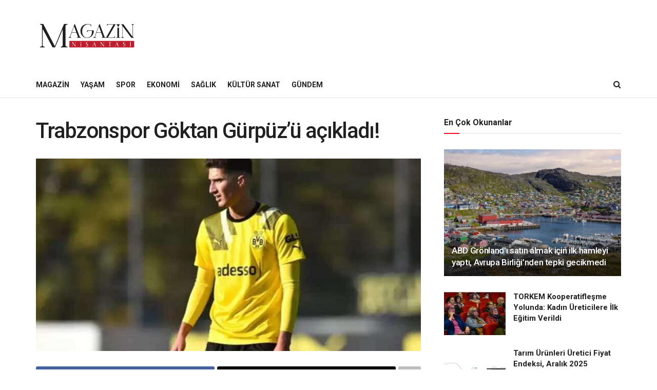

--- FILE ---
content_type: text/html; charset=utf-8
request_url: https://www.google.com/recaptcha/api2/aframe
body_size: 266
content:
<!DOCTYPE HTML><html><head><meta http-equiv="content-type" content="text/html; charset=UTF-8"></head><body><script nonce="_crwlb55qnlnQzxkiwjj1g">/** Anti-fraud and anti-abuse applications only. See google.com/recaptcha */ try{var clients={'sodar':'https://pagead2.googlesyndication.com/pagead/sodar?'};window.addEventListener("message",function(a){try{if(a.source===window.parent){var b=JSON.parse(a.data);var c=clients[b['id']];if(c){var d=document.createElement('img');d.src=c+b['params']+'&rc='+(localStorage.getItem("rc::a")?sessionStorage.getItem("rc::b"):"");window.document.body.appendChild(d);sessionStorage.setItem("rc::e",parseInt(sessionStorage.getItem("rc::e")||0)+1);localStorage.setItem("rc::h",'1768551436501');}}}catch(b){}});window.parent.postMessage("_grecaptcha_ready", "*");}catch(b){}</script></body></html>